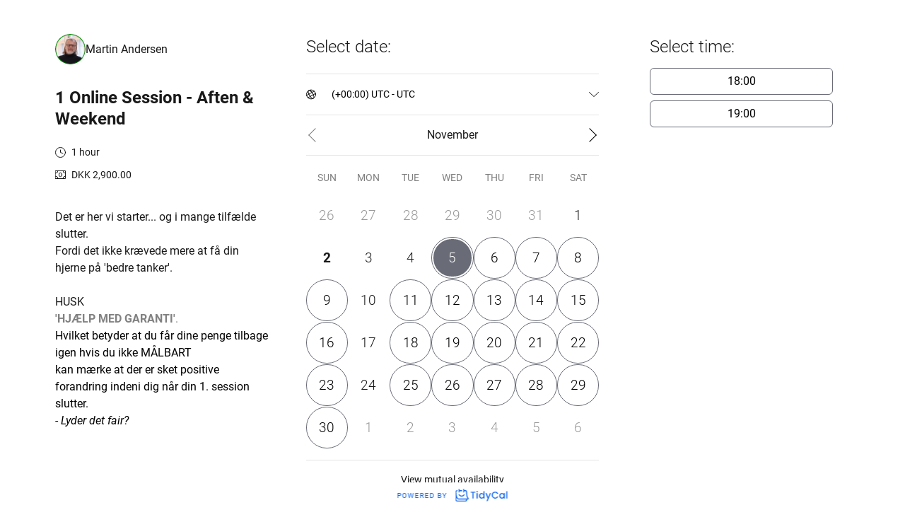

--- FILE ---
content_type: text/html; charset=utf-8
request_url: https://www.google.com/recaptcha/api2/anchor?ar=1&k=6LfWaeAkAAAAAE8QXc-sm3ePZ50lhQPQ1i3e9Der&co=aHR0cHM6Ly90aWR5Y2FsLmNvbTo0NDM.&hl=en&v=cLm1zuaUXPLFw7nzKiQTH1dX&size=invisible&anchor-ms=20000&execute-ms=15000&cb=1451apklr10r
body_size: 45087
content:
<!DOCTYPE HTML><html dir="ltr" lang="en"><head><meta http-equiv="Content-Type" content="text/html; charset=UTF-8">
<meta http-equiv="X-UA-Compatible" content="IE=edge">
<title>reCAPTCHA</title>
<style type="text/css">
/* cyrillic-ext */
@font-face {
  font-family: 'Roboto';
  font-style: normal;
  font-weight: 400;
  src: url(//fonts.gstatic.com/s/roboto/v18/KFOmCnqEu92Fr1Mu72xKKTU1Kvnz.woff2) format('woff2');
  unicode-range: U+0460-052F, U+1C80-1C8A, U+20B4, U+2DE0-2DFF, U+A640-A69F, U+FE2E-FE2F;
}
/* cyrillic */
@font-face {
  font-family: 'Roboto';
  font-style: normal;
  font-weight: 400;
  src: url(//fonts.gstatic.com/s/roboto/v18/KFOmCnqEu92Fr1Mu5mxKKTU1Kvnz.woff2) format('woff2');
  unicode-range: U+0301, U+0400-045F, U+0490-0491, U+04B0-04B1, U+2116;
}
/* greek-ext */
@font-face {
  font-family: 'Roboto';
  font-style: normal;
  font-weight: 400;
  src: url(//fonts.gstatic.com/s/roboto/v18/KFOmCnqEu92Fr1Mu7mxKKTU1Kvnz.woff2) format('woff2');
  unicode-range: U+1F00-1FFF;
}
/* greek */
@font-face {
  font-family: 'Roboto';
  font-style: normal;
  font-weight: 400;
  src: url(//fonts.gstatic.com/s/roboto/v18/KFOmCnqEu92Fr1Mu4WxKKTU1Kvnz.woff2) format('woff2');
  unicode-range: U+0370-0377, U+037A-037F, U+0384-038A, U+038C, U+038E-03A1, U+03A3-03FF;
}
/* vietnamese */
@font-face {
  font-family: 'Roboto';
  font-style: normal;
  font-weight: 400;
  src: url(//fonts.gstatic.com/s/roboto/v18/KFOmCnqEu92Fr1Mu7WxKKTU1Kvnz.woff2) format('woff2');
  unicode-range: U+0102-0103, U+0110-0111, U+0128-0129, U+0168-0169, U+01A0-01A1, U+01AF-01B0, U+0300-0301, U+0303-0304, U+0308-0309, U+0323, U+0329, U+1EA0-1EF9, U+20AB;
}
/* latin-ext */
@font-face {
  font-family: 'Roboto';
  font-style: normal;
  font-weight: 400;
  src: url(//fonts.gstatic.com/s/roboto/v18/KFOmCnqEu92Fr1Mu7GxKKTU1Kvnz.woff2) format('woff2');
  unicode-range: U+0100-02BA, U+02BD-02C5, U+02C7-02CC, U+02CE-02D7, U+02DD-02FF, U+0304, U+0308, U+0329, U+1D00-1DBF, U+1E00-1E9F, U+1EF2-1EFF, U+2020, U+20A0-20AB, U+20AD-20C0, U+2113, U+2C60-2C7F, U+A720-A7FF;
}
/* latin */
@font-face {
  font-family: 'Roboto';
  font-style: normal;
  font-weight: 400;
  src: url(//fonts.gstatic.com/s/roboto/v18/KFOmCnqEu92Fr1Mu4mxKKTU1Kg.woff2) format('woff2');
  unicode-range: U+0000-00FF, U+0131, U+0152-0153, U+02BB-02BC, U+02C6, U+02DA, U+02DC, U+0304, U+0308, U+0329, U+2000-206F, U+20AC, U+2122, U+2191, U+2193, U+2212, U+2215, U+FEFF, U+FFFD;
}
/* cyrillic-ext */
@font-face {
  font-family: 'Roboto';
  font-style: normal;
  font-weight: 500;
  src: url(//fonts.gstatic.com/s/roboto/v18/KFOlCnqEu92Fr1MmEU9fCRc4AMP6lbBP.woff2) format('woff2');
  unicode-range: U+0460-052F, U+1C80-1C8A, U+20B4, U+2DE0-2DFF, U+A640-A69F, U+FE2E-FE2F;
}
/* cyrillic */
@font-face {
  font-family: 'Roboto';
  font-style: normal;
  font-weight: 500;
  src: url(//fonts.gstatic.com/s/roboto/v18/KFOlCnqEu92Fr1MmEU9fABc4AMP6lbBP.woff2) format('woff2');
  unicode-range: U+0301, U+0400-045F, U+0490-0491, U+04B0-04B1, U+2116;
}
/* greek-ext */
@font-face {
  font-family: 'Roboto';
  font-style: normal;
  font-weight: 500;
  src: url(//fonts.gstatic.com/s/roboto/v18/KFOlCnqEu92Fr1MmEU9fCBc4AMP6lbBP.woff2) format('woff2');
  unicode-range: U+1F00-1FFF;
}
/* greek */
@font-face {
  font-family: 'Roboto';
  font-style: normal;
  font-weight: 500;
  src: url(//fonts.gstatic.com/s/roboto/v18/KFOlCnqEu92Fr1MmEU9fBxc4AMP6lbBP.woff2) format('woff2');
  unicode-range: U+0370-0377, U+037A-037F, U+0384-038A, U+038C, U+038E-03A1, U+03A3-03FF;
}
/* vietnamese */
@font-face {
  font-family: 'Roboto';
  font-style: normal;
  font-weight: 500;
  src: url(//fonts.gstatic.com/s/roboto/v18/KFOlCnqEu92Fr1MmEU9fCxc4AMP6lbBP.woff2) format('woff2');
  unicode-range: U+0102-0103, U+0110-0111, U+0128-0129, U+0168-0169, U+01A0-01A1, U+01AF-01B0, U+0300-0301, U+0303-0304, U+0308-0309, U+0323, U+0329, U+1EA0-1EF9, U+20AB;
}
/* latin-ext */
@font-face {
  font-family: 'Roboto';
  font-style: normal;
  font-weight: 500;
  src: url(//fonts.gstatic.com/s/roboto/v18/KFOlCnqEu92Fr1MmEU9fChc4AMP6lbBP.woff2) format('woff2');
  unicode-range: U+0100-02BA, U+02BD-02C5, U+02C7-02CC, U+02CE-02D7, U+02DD-02FF, U+0304, U+0308, U+0329, U+1D00-1DBF, U+1E00-1E9F, U+1EF2-1EFF, U+2020, U+20A0-20AB, U+20AD-20C0, U+2113, U+2C60-2C7F, U+A720-A7FF;
}
/* latin */
@font-face {
  font-family: 'Roboto';
  font-style: normal;
  font-weight: 500;
  src: url(//fonts.gstatic.com/s/roboto/v18/KFOlCnqEu92Fr1MmEU9fBBc4AMP6lQ.woff2) format('woff2');
  unicode-range: U+0000-00FF, U+0131, U+0152-0153, U+02BB-02BC, U+02C6, U+02DA, U+02DC, U+0304, U+0308, U+0329, U+2000-206F, U+20AC, U+2122, U+2191, U+2193, U+2212, U+2215, U+FEFF, U+FFFD;
}
/* cyrillic-ext */
@font-face {
  font-family: 'Roboto';
  font-style: normal;
  font-weight: 900;
  src: url(//fonts.gstatic.com/s/roboto/v18/KFOlCnqEu92Fr1MmYUtfCRc4AMP6lbBP.woff2) format('woff2');
  unicode-range: U+0460-052F, U+1C80-1C8A, U+20B4, U+2DE0-2DFF, U+A640-A69F, U+FE2E-FE2F;
}
/* cyrillic */
@font-face {
  font-family: 'Roboto';
  font-style: normal;
  font-weight: 900;
  src: url(//fonts.gstatic.com/s/roboto/v18/KFOlCnqEu92Fr1MmYUtfABc4AMP6lbBP.woff2) format('woff2');
  unicode-range: U+0301, U+0400-045F, U+0490-0491, U+04B0-04B1, U+2116;
}
/* greek-ext */
@font-face {
  font-family: 'Roboto';
  font-style: normal;
  font-weight: 900;
  src: url(//fonts.gstatic.com/s/roboto/v18/KFOlCnqEu92Fr1MmYUtfCBc4AMP6lbBP.woff2) format('woff2');
  unicode-range: U+1F00-1FFF;
}
/* greek */
@font-face {
  font-family: 'Roboto';
  font-style: normal;
  font-weight: 900;
  src: url(//fonts.gstatic.com/s/roboto/v18/KFOlCnqEu92Fr1MmYUtfBxc4AMP6lbBP.woff2) format('woff2');
  unicode-range: U+0370-0377, U+037A-037F, U+0384-038A, U+038C, U+038E-03A1, U+03A3-03FF;
}
/* vietnamese */
@font-face {
  font-family: 'Roboto';
  font-style: normal;
  font-weight: 900;
  src: url(//fonts.gstatic.com/s/roboto/v18/KFOlCnqEu92Fr1MmYUtfCxc4AMP6lbBP.woff2) format('woff2');
  unicode-range: U+0102-0103, U+0110-0111, U+0128-0129, U+0168-0169, U+01A0-01A1, U+01AF-01B0, U+0300-0301, U+0303-0304, U+0308-0309, U+0323, U+0329, U+1EA0-1EF9, U+20AB;
}
/* latin-ext */
@font-face {
  font-family: 'Roboto';
  font-style: normal;
  font-weight: 900;
  src: url(//fonts.gstatic.com/s/roboto/v18/KFOlCnqEu92Fr1MmYUtfChc4AMP6lbBP.woff2) format('woff2');
  unicode-range: U+0100-02BA, U+02BD-02C5, U+02C7-02CC, U+02CE-02D7, U+02DD-02FF, U+0304, U+0308, U+0329, U+1D00-1DBF, U+1E00-1E9F, U+1EF2-1EFF, U+2020, U+20A0-20AB, U+20AD-20C0, U+2113, U+2C60-2C7F, U+A720-A7FF;
}
/* latin */
@font-face {
  font-family: 'Roboto';
  font-style: normal;
  font-weight: 900;
  src: url(//fonts.gstatic.com/s/roboto/v18/KFOlCnqEu92Fr1MmYUtfBBc4AMP6lQ.woff2) format('woff2');
  unicode-range: U+0000-00FF, U+0131, U+0152-0153, U+02BB-02BC, U+02C6, U+02DA, U+02DC, U+0304, U+0308, U+0329, U+2000-206F, U+20AC, U+2122, U+2191, U+2193, U+2212, U+2215, U+FEFF, U+FFFD;
}

</style>
<link rel="stylesheet" type="text/css" href="https://www.gstatic.com/recaptcha/releases/cLm1zuaUXPLFw7nzKiQTH1dX/styles__ltr.css">
<script nonce="polp5P3HEQs5FHWxcrLRdg" type="text/javascript">window['__recaptcha_api'] = 'https://www.google.com/recaptcha/api2/';</script>
<script type="text/javascript" src="https://www.gstatic.com/recaptcha/releases/cLm1zuaUXPLFw7nzKiQTH1dX/recaptcha__en.js" nonce="polp5P3HEQs5FHWxcrLRdg">
      
    </script></head>
<body><div id="rc-anchor-alert" class="rc-anchor-alert"></div>
<input type="hidden" id="recaptcha-token" value="[base64]">
<script type="text/javascript" nonce="polp5P3HEQs5FHWxcrLRdg">
      recaptcha.anchor.Main.init("[\x22ainput\x22,[\x22bgdata\x22,\x22\x22,\[base64]/[base64]/[base64]/[base64]/[base64]/[base64]/[base64]\\u003d\\u003d\x22,\[base64]\\u003d\x22,\x22woTDl0N7cMOdwowtw4lKD8OPSsKHwqjDl8KEXGHCty3Cn0DDlcOeB8K0wpEhOjrCojjCosOLwpbCoMKlw7jCvkPCrsOSwo3DssOdwrbCu8OsH8KXcEEPKDPCp8Odw5vDvSxORBxmIsOcLSorwq/DlzDDmsOCwojDicO3w6LDrj/Dox8Aw4fCpQbDh38zw7TCnMKOQ8KJw5LDpsOCw58ewodiw4/Cm3oww5dSw7FrZcKBwo/[base64]/CnsO2wqsjw686w6TCq8Kyw54ATcKoPsOMWcKww7TDnWMKeWofw6fChjUwwpLCisOiw5hsAcOBw4tdw4XCnsKowpZrwpopOD9dNsKHw5hrwrtrfW3DjcKJASMgw7slIVbCm8O/[base64]/BW04wpRsDynCu1JHRMOTwqoVwqVVA8OIaMK9aR0tw5jCpTxJBTQBQsOyw6gdb8Kfw57CgkEpwpvCnMOvw518w4p/wp/CgMK6woXCnsO8PHLDtcKpwptawrNnwpJhwqEHS8KJZcOUw5wJw4E7Eh3CjlrCssK/RsOHbQ8Iwo88fsKPXSvCujwAVsO5KcKRf8KRb8OWw7jDqsOLw6XCjsK6LMOpY8OUw4PCiloiwrjDrCfDt8K7ckvCnFomDMOgVMO7wpnCuSUudsKwJcOnwopRRMOGVgAjZiLClwg3wqLDvcKuw5NYwpoRBlp/[base64]/CphbDmsKLw5nDhXVuw5Byw4dAw6nDiCrDo8KPwr3Cl8OGw5nCkjwTTMKie8K1w7sOUsKRwoPDucO1JcOvbsKVwozCknoJw5p6w5PDssKtDMOpOknCj8OnwqFfw5bChcOuw6HDglQxw5/[base64]/X3NXMcOOw4Q3w4fDiknDkTbDvgJ9aH9KbMKnwp7DgcKRTnPCo8KkFMOiF8O6wqbDgzokRxZywqnDm8OBwo1Kw4DDgU7CjFXDgk8Sw6rCulfDryzCsxYvw6MsCU9GwqDDqD3CicO8w5zDqT/CmMOzXsKoJcKMw7s0STAqw49XwpgEECrDtH/[base64]/w40iwpQwfMOQwqEkwofCscO8w6gowqrDpMKTw7XDskjDkA0wwoLCjCPClS8+TB5Hb3AjwrVETcO2wpl4w6UtwrDDtQnDtVdCAm1CwojCjsOZDy08wojDmcK2w4PDocOmCzXCqcK/E1TDpBLDlFvDqMOKwqrCqSFaw6s+dDF3H8OdA2/[base64]/[base64]/wqogXRnDhcKTw643cAdNwpRPaCnCtTvCogzCmREJw4wTS8KPw73DvQsXwrJkK07CtSXCn8KpIEx4wqM0S8KowpgqccK3w7U4NnjClEzDoj59wprDisKiw6QAw7QuCy/[base64]/DmRkSw7xPGWkpX8OuFsOXwro3X8OvER8aw6ggUcOzwp52VsOvwop/w4kuWznCrcOswqFLNcKmwql3ecOJGD3CkW/[base64]/Ck8OqSMKEw7kIIMOodcK7EcK/SFVgbxxcKwXCtX0RwpB4w6PDnX0wLMKPw5vCqsOnI8Kaw6pIC0EBDMOhwrLCtknDsQrCgsO2f2BOwqIwwrlnccKrKjHCjcKNw6vCnyXCv190w4/[base64]/[base64]/[base64]/CsSrCnnAqR2zDjmHDh8KgWcOuRDIzwpd4XSDCt3ZMwr8ow7nDkcK+PmbCkFfCmsKDZsK+McOgw64JBMOzP8O1KhDCoAUGJ8OqwrLDjjQKwpHCoMO2esK6DcKEE28Aw45Yw68uw5JBD3BZRQrDoCHCjsOOUSYLw4PDrMOmwr7Cpk0Iw4o1w5PDnj/[base64]/RADCuADDsS8NC8KLTsKjOMKiw4/Doihaw5RGZhfCrxogw4cGLB/Dh8KewobDnsKQwo7DhDBPw7zCo8OtGsOLwpV8w640EcKfw4l/N8KPwr3CulHCscKHwozCvksUZsKXwpVPJWnDtsK4JHnDrMKJMFpvcQrDl3nCqkxmw5QdecKhf8OJw7nCscKCI0rDnMOlw5PDgMKaw7Nqw6JHTsKpwpXCvsK/w7jChRfCucKBDTpZd27DgsObwrQNFxopw7rDmGNtGsOzw6lJHcKiSknDojrDjUHCgUlJFm3DkcOswrYRNsKjSRjCmcKQK1VrwpbDhMKmwq7Dp2DDnFZJw40oUsKHMsKRS2I7w5nCiADDh8OdIF/DqXd+wofDl8KIwrUgEsOMd3jCl8KUYUTCvnR3WcO/e8Ktw5PCgcKOa8KxMcOXBUd0wqbCp8Kfwp3DtcKjfwXDpsOew7BBKcKfwqPDqMOxw6l8HlbChMKUDCYHezPDgsOPw6jCgMKfemgJK8OTRMO4w4Bdwr1bI3fCtsK2w6FUwqDCvk/Dj07DksKkZ8K2Qj0xD8OiwoMqwrLDlm3CicO7Q8O1YTvDtMKYRcK8w5EGXAkYC2FnRcOKd3/CscOPNMO0w53DscOmNcO0w6Bowq7Cu8KAw5cYw6grG8OfMiI/[base64]/[base64]/bzXDh8KIIhbDpQsowoXCqCx1w5YwOVlLRg10wr/Cp8KWBwo6w5PColBbw5wvw4bCjcOBVXbDlsKWwrPDkXHDjz19w5TCtMK/O8Kaw5PCucKQw55Qwr5cLsObKcKAOMKPwqfDg8K0w7PDoULCujzDkMOMT8K2w5LCq8KBFMOMw708BB7DgQ/CgEVGwrnCnj9TwovDtsOnE8OcQcOhHQvDqlrCsMONGsOTwo9bw7PCi8KOw5XDrU4QR8O/SlzCqUzCvWbDnHTDqnkIwqk9J8Ouw4rDn8KVw7l7flrDpFVoHwXDqcOef8OBYSV7w4YRfMOlccOGwrzCu8OfMybDhsKPwpbDmQFBwqPDuMOrT8OxWMOaAGHCnMOyaMKDYgIew4M6w67Cj8K/DcOMNsOlwq/CvSbCiX8Gw6DDgDrCsSF5wrrCpVMWw6hxA0Ynw6Jcw5V9BxrDgCrCu8Kjw4nCg2XCscKECMOmAFBNTcKSGcOwwrXDsXDCq8OeP8KkES/ChsKhw5zDi8OqFTHCqsK5WsKtwp0fworDkcOsw4HDv8OjbTLCpH/CssKmw68hwpXDrcKpJjpWFyhTw6rCqFwQdDXCuAY0wo7DicKIwqgBE8O0wpxTwpQCw4cqZR7Dk8Kvwp4tLcOWwqgsX8KvwrNiwpbCkj1mJ8KcwprCgsOUwpp+woDDvlzDvnMZLz5hX23DjMO7w4pfflMDw5LDssKbw6LCvEvDmMO/[base64]/[base64]/CnXh+a8KPZxRvXDnCpMOFVzXDrMOfwp3DshBqekLCqcK5wqATXMKIwpAhwpsNPcOgRxQ9LMOlw75rSyFzwoIUS8Otwqk2wqdjFsO8RD/[base64]/DqcOnw4DDr2jCpD/[base64]/DhAhHw6zCkcKxwpYKwoXDjMO+w43CtsKEGWXChG/DhCzDhsK9w4kca8KfU8KJwoJPBj/[base64]/DnsK1w6NPFl8NQsOOw4dAwp4YaTILeMOGw5A2YlJhQBbCjVzDsAgaw7PDnkjDvcOfNGh3ecKNwqXDhn3Cngo/Kz/DjsO2wogVwrxPHsKQw7DDvsK8wobDgsOuwonCocK6AMOfwprCmzvCqcKwwrwPI8KvJUttwpvClMOpwonCnwLDhz9tw7rDoXQ2w7hcw6/CnsOgLVDCqMOLw4NnworCi3IcAxTCkGvDmsKjw67ChsKoFsK0w5pOMcOqw5fCpcOOby7DjmrCk2INwpbCgFHDvsOwGi5KBVjChcOmSMOhdArCogbCnsODwqUOwp3CgQXDtFJQwrXCvTvCrgjCmsOVDsKQwpfDl0IWJjPDh2kcGsKXUMOMBQIKXjrDsGgMMV/CtiAtw7Juw5DCocOoUMOjwofCuMOcwo7Do1V+N8KuGGnCsCMQw7XCnsO8XnECasKlwr8kw4gCUy/ChMKdcMK5DWbChEbDssK5w4FNEVkmXhdOw7ZGw6JUwofDh8Kjw6HCiQPClytIVcKcw6QZKz/CgsODw5VXFBgYwrUCcsO+LRTCrlwCw4DDuBHCj1Q6eXcSGSbDoRotwpHDr8OYIBZ2K8KewrgQGsK2w7bDjEE7FWQXUcORXMKMwrzDq8OywqA/w53DuQ7DhsK1wpsow5B3w4k+QG7DkHQHw6/Ci0XDjcKjbsK8wp8ZwpXCvsKce8OKfcKHwod+VBbCp1hdecKoTcOJEcO6wr0gezDClsOAXsOuw4LDl8Olw4o1GxUow7fCvsKmf8ONwosEdGvDrQPChcOrVsOxHmcnw6fDv8KLw5kVbcOkwrZKH8OQw4tpBsKow5xrV8OOYXBvwrUfw6PDgsOQwqzChMKcb8O1wr/Ch093w7PCp3TCmcKkJsK6CcONw4wTLsKzWcKBw7MSEcOLw5TDlcO5ZwB4wqt1H8Oiw5Eaw7E+w6/[base64]/[base64]/DqcOgZ1jCjsOXw6bDtDHDoErDpSDDqw8kwrHDrcKPw4rDozISGU1Mwo5YfMKKwqQiwr3DuzzDrB3DoUxpTznCtMKJw4DDusOzdgnDmWDCt3rDqWrCscKNRMOmIMOjwotQKcKNw5Y6XcKRwqkXTcOWw4sqXUR9bk7Cr8O8NTLCoCPDtUrDgRvDomReMMKWRgsUw5/[base64]/DjMOVHsOVw4DDjMKzwolTw5XDuB4jK2rCgA4+Vl4AFHwzw5JkPMOVwpdIDiLCqD3CiMOBwp99wrF3HsKrFE3Dty8NKMKTeRxYw7bCosOOaMOIeHpBwqpECGnCqsO2P1/DkmsXw6/DucKnw5MMw6XDrsKhSMOBQlbDiFHCssO3wqjCuGQDw5/DjsKQwrjCkRQcwqcJw6FwZcOjGsKAwrXCpkl9w6UuwrnDhwIHwqPDv8Kldy7DicOWAMOcIyhJOG/Cn3Z8wprDlcK/UsOHwqTDlcOwMh1bw61HwqFLQ8OZOsOzBzAefcO/Zl42w4MjLsO5w6rCv3k6c8KuS8OnKcK2w7Izw4ISwpjDncK3w7rCmS9LZkHCqcKRw6MQw74yPgHDjgPDg8O8JiPDmcKywr/CrsOhw7DDhVQre3FZw6VzwrbDisKJw5cJR8KEwrXDqDlZwrjCiEXCrzPDvMKfw7cSwpFjQU11wrRHR8KKw5gOYWbCoj3CvmQ8w61lwpBDPhXDpADDjsK4wrJDI8O1wp/CusOLcQdTw4c6MwY4w5U2HMKiw714wo1KwrR0ZMKoCMOzwrZ5VGMVCnPDsTdIIzTDlMKODcKpDMO/CsKbA2A/w6omXHnDqUnCicOewpDDicOjwrBSOgvDkcOibHzDkwZgEVxYJMKpJ8KQWMKTw5bCrCbDtMOyw7HDmRk6OSR8w6bDkMKOBsOUfcKhw7B9wpnCk8KlK8K1wrMFwqjDmDIyDD9hw6fDilAnM8ORw7oqwrzDpcO9dh0CIsKyGy/CoErDnsOGJMKiazLCicOfw6fDiDPDoMKFaEQBw4tPHgLCuWdCw6Q6PcK2wrBOMcOldT3Cn0pGwocUwrfCmkBpw51IAMO4CUzCtDPDrkNuBxFJwrlEw4PCnxRJw5lww59jBjPChMOeNMO1wr3CqFAySQlAATnDm8KNw73DicKFwrdNfsOJMmRRwofCkQR+wpjCtMKWEC/DpsKvw5E1CGbChjt9w40uwr3CuFojTMOsQllqw7YyFcKFwrclwr5OR8KCd8Odw4ZCIC/[base64]/[base64]/CtsOWwp5oTsOGw6/[base64]/Dk8OWw63DjyvDkR/Dpxl/wobDjxkxYsO2MlzDjB7CocKfw74RTS90w6UtJ8OTXMKVA2gtDQPCgybCmMOZI8OII8O/Yl/CscKAbcOhZG7ChSvCrsOJdcOsw77Cs2QGR0Ztw5jDn8O5w4DDlsOWwoXDg8OjfzZHw6vDqmLDlMOSwokwV1bCp8OSZg9OwprDhcOkw6EKw77CijMHw58uw7FrdXvDrAAmw77ChMKsAsKKw4IfCStWYQDDn8KEOG/CgMOJKEhxwrLCjURow4TCmcOqV8ONwoLCoMO4YzouOMOow6EzX8ObNXw7McKfw4vCo8ORwrDDsMKLM8KSwoIjHsK9wojDiijDqMK8Qm7DmSgzwo5SwoTDo8OPwox6Y2XDjcO/JhZpGlZiwobDmGNcw4LCscKtEMOEGVwuw4tcM8Olw6jCmMOOwp7CoMOrY3B1GgZaJD06w6XDtUVsdsOJwoIlwqVvHMKnFsKkHsKFw6fCrcK8OcOtw4TCpcKUw6oAw4IAw6k3E8KfYzhmw6bDgMOUw7DCjMOGwp7Dt3DCoHLDh8O3wpRuwq/Cu8KxZMKlwoBec8OTw6XCvQRkA8KiwqJxw5ACwprCo8Kuwp1jC8KNe8KUwqHDpwvCumjDn3pRSQsAHH7CtMKCBMKwJ35NKGzDrCs7LAgCw4UbXE7DpAADJwjChARZwr9AwqZQOsKRYcO6w4nDgcOvScKzw4sMFAwVUcOMwrHDoMOQw7twwo0Qwo/DtcKhesK5wpwOVcO7wrkFw7/DucOHw61tDsKyB8OWVcOGw5J1w5ppw49bw4TClQ0fw63Ch8KhwqFGD8K0LzzCj8K4UyTCqnDDi8OlwpPDihRywrXDgMOwEcKtWsO/w5E0RUFRw4/DsMONwpgvS0HDosK3wrPCqjsBw7bCuMKgdAnDtcKALBHCtMOTPwnCvU8Fw6bCszzDn2BWw6Y7fcKkMEhJwrDCrMK0w6TDlcK/w6rDrWVsMcK7w5/Cr8OBA0Rlw6vDu2BWwpjDl0tLw7nDocObFUfDomHCkMKRf0ZqwpbCnsOQw6cxwrXCp8OJwrhWw4zClcKFBU9FcygPNcK7w5nDgkkSw6QlM1XCvcOxRcOxNsOZXSFLwprDmQF0wqjCiBXDg8O5w7QqbsOPw79yS8K9MsKIw7sGwp3DlMKbVErCuMK/wqrCisOEwozChsKsZxEjw708dn3Dn8K2wpnCmsKww5PDn8OLw5TCuWnDpB94wpfDu8K6QzpWbyDDhD5zw4fCqMKNwpnDl0nClsKdw7VFw7/CpcKsw4ZQUMOUwqTCoRTClBjDmFQ+UjDCsikfbTJiwplTacOyeBkYWC3DrMODw6dVw4Ncw7DDjTnDjmzCs8Kow6fDrsKdwpV0F8K2V8OjCEt5CMKYw6TCtSZQMG/DlcOUAlPDtMKFwrcqwoXCm0rDnCzCpX3ClEjCgsOxScK5Y8OiEMO8J8KKHyo0w7kUw5B7a8K/[base64]/Dk8Oaw64WaC7Cm8KRw7PCoMKBOVjDtMO6wrnDsMOTKwbDjUcCwoRQJsKRw6fDnCFmwrsiXcK/YnQ4cU5nwo7DnEERFsOFSsKGJUgQcn9HEsOnw67DhsKRfsKOOw5AHFnCjCcYVB3CicKHwpPCjR/DqXPDlsOywqLCjQjDph7ChsOnRMKuGMKuwqjCrsO5BcKpOcKDwp/Dh3DCmF/CtwRqw4rCr8KzHzRcwrLDlSNyw7sLwrVswrhRFHEpw7U3w4JtS3pJcnrDr2vDmcOKVzpuwq4CQw/Do3M5QcKuEsOrw7LCvhrCvsKuwqTCgsO8Z8ODaTvChAxyw7DDjBLDosOaw5pIwqbDuMK6Hw/DsRE8wr3DrzttUxLDrMO/wroMw4XChhVBI8OHw51rwrLDnsKhw6XDrSA+w67Co8O6woB6wr96JMOPw6rCtcKKJsOXUMKYw7jCo8Kkw5EHw5vCtcKlw6tvXcKYYsOlDcOhw5DCnmbCvcO9MATDtHvCq04/wpHClMKMJ8O9wpAbwqAXOwkewrdGAMK6w7NOM3kiw4ImwqXDjRvCocKdBz9Dw7vCt2lYP8OCw7zDh8OGw6TDpyPDiMKcHz1FwovCjkxxbcKpwqYbwozDoMOrwrhMwpQzw4bDsBd9QjDCv8OULDBOw5vClMK4Dgpewo/DrzTCgi5dK0vCny8PYhvDvknCjiMNL2HCssK/w5fCgy3Du1ssPcOQw6UWM8OdwqEqw5XCs8OkFioGwoLCrkLCgUjDp2nCllo5TMOVPcKSwp4Mw73DqBpewqvCqMK/w7jCsRrCoRdIZBXCnsKnw7sHIWF4DMKfw77DrzvDhBFceh3DqcK/w53Ck8OzRMO5w4HCqgMgw7ZHYV8NIXnDj8OsUMK0w6Nbw5rCkwrDnHjDlEhOZsKJeW4vN3MiTsK7KsKhw7LCmjvDmcOVwopiw5XDuQTDvsKIe8OfI8KTClAdLW4dwqJqXFbCgMOsSVI2wpfCsFpjG8O4WUHDm0/DuWgxP8KzMTTDrMOHwpvCnW9Pwo7DhAEsPMOPIgMiXmzClsKswr8WIBnDusONwpjCmsKIw7kNwqjDhcORw4XDq2XDscKbw5jCmizChMKmw4fDhcOyJEHDscKCH8Ouwo4SZsOtCcOFDcOVJHsFwqslCMOaOFXDq2rDq3zCjcOoRBPCr1/CrsOmwrzDhkfDn8OGwrYXa2smwq8ow7gbwo/CvsK+asKmDsK9KQzCkcKKdsOdCTFPwoXDosKTwoTDu8KVw7vCnMKvw4lGwqrCh8OpbsOGGsOwwodMwog7wqR7E2fDlsKOdMOyw7oww7sowr0WNg1gwoBHw6FUCsOTGHFDwqvDqcOXw4LDpcKdQyjDog3DhC/DhXvCk8KROsOCERbDiMOYK8KOw7ZgPH3DgVDDiDXCrwIxwoXCnhURwp/Ch8KBw7JawoVVAALDr8KywrV4AFQgVcKgwr/DnsOee8OpBMKuw4MOLsOuwpDDvsKGDkcqw4TCk35ocyJvwrvChcOgOsOWXQ/ColRgwr5sOWjCpcO4w7FweiVICcOpwohOa8KFM8KOwr5ow4JQbjnCmApewqnCg8KMG3oLw7k/wqoQSsKGw73CmlXDrMODeMOswo/ClhpSABrDj8OkwpbCq2rDiUtmw5FtGXXChsOnwro/XMOsDsK+Dh1vw6/DgB41w4RQYFHDn8OeKERhwplyw67Cm8O3w4k/wrDCgcKAbsKjw5suST9vUxV6acOBF8OtwocSwrsvw65ASsOaTg1MIBUWwobDtBvDlMOOUgpCekoJwpnCgltCa24eNFrDu33CpAgIUHcNwpTDhX/DpxwaYm4kR1khQcKRwogTVTzDrMK3woV2w5gTScOCAsKeMDdhOcOMw5t2wpJWwo7Cg8OQX8OLF2XCh8O0JcOhwqzCrTtfw4fDsU/CoSzCvMOrw5bDqsODwpsKw7wyBTw8wo8mYSRpwqHDnMObPMKTw57CmsKRw4MtMcK4Dz5/w6E3BsK4w6U+w65lfMK6wrQFw5gHwqfCtsOsGCPDgzXClcOMw7vCnm56IsOvw7/DvAQ+OlPDk0k9w6AmCsObw6tqem/Dn8KGYwk5w6VFS8O7w7rDoMK7JMK+aMKAw73DuMKgaC9twpcSbMK+LsODwrDCjnzDqsK6w5zCh1QiecO5exLCqABJw7ZEeyxKwp/[base64]/CuMKMPWzDiUPCigHDnmzDkMOaw71fw6nCpzLCuFgawoc4w5hOCMK6eMOHw5NTwphvwpfCvwjDrEk/w7bDvjvCtnjDkRMgwo/DqcK0w5JUV0fDkQDCuMKEw7A3w4rDocK/wqXCtWLCicOkwpbDrcOPw7I6LjzDsHTDuiILDV7DgHMhw45jw5fDmSHCsXjCosKSwqbCigoRwrnClcKYwpQ5YcOTwr1JMVXDhmQhT8Kxw7cKw7nCtMOTwo/DjMOTCwTDrsK8wqXCpTXDp8K+NsKcw6bCucKBwoHCjAsbJsKdMHJzw5BVwrN3wpcIw7dFw4bDnUAJKcOBwq92w7pXK2gFwovDjT3DmMKMwp/ClD/[base64]/DjMKtZMOuwoE8wooIDS1mw7fCkMKCIsKlwohawq3CiMOkTcO8eDgpwooMZMKWwrDCqzvCgMOGYcOif3TCoHlabsOkw4Yfw5nDu8OKdnF4JSV1woBwwpwUPcKLw5EDwqvDgm5ZwqfCrEE7wrLCgw1DRsOtw6DDpcK+w6HDvQNyCk/CmsOGVGxMb8K3OAfCi17ClsOZWV7ChS8EK3LDgx/[base64]/wppjPgDDrcO0dHTDjsKDw4DDigzCswJJwozDvXRXwrbDn0PDscOtw41BwpjDmMOfw5RCw4MPwqBew582LMKsEcO5J2nDmcKZLFQgd8K4w5QOw5bDimnCmg9uwqXCg8KtwrhrLcK/J1zDs8KpasOaeSrDsXrDlcKUSAUzCj7CgsOSaFDCusO4w6DDnBDCmxvDlcOZwpx3KRkqB8OdfEoBwoQuw7QwCcOOw4FyCX7Dp8O6wozDvMKMd8OKwqR5XhzCv3TCncKjFMOfw7/DmsKCwrrCu8Onwq7CslBqwpgsQXrCvzkUfCvDth7CscOiw6LDjGoXwppbw7Elwrg5Z8KFFMORMAXDosKnw7RGI2JdQsOpKyZlZ8KawoNPRcObC8O8U8KaWgPDrGBTdcK3w6lawo/DssKEwrHDvcKjVzgwwooDYsOKwpXDt8OMN8KEPMOVw5l9w70SwpjDjFrCpsKFJW4FKCPDp2vCmVYLQUVQZFTDjRLDmXLDncKFWBcDf8KHwrXDhQvDlRjDqsKbwrPCucKawol0w5J4LV/DlnnCkRTDkQjDpQfCpcKbGsOlVMKzw7LDlGIqYkTCocKQwpxMw6R8f2PDrBQ/A1VLw5k8RBtnw5J9w7vCkcOpw5QAcsOSw7hINxkMSHbDisKqDsOjYsK7QhVhwoBICcKgHWFlwpBLw5MTw5DDv8KFwqsvaiLDmcKyw5DCky1wFk96Q8KRME3Dv8KYwp17TcKIU208OMOcUMOqwq0/AGIUEsOwe2rDlCrCqcKZw6XCscOHfMKnwrokw6bDnMK/HyHClsKWLcK6AyRTCsOkGELDsBMgw4jDsyXCikDCqgXDuGHDqVQ6w77DpAjDvsOoJCM9A8K5wr9Dw5INw4/DlBkRw7lPFcK4RxzCscKIKcOdaXnCkR3DjiclBxUjDMKfNMOpw7A4w7NAFcOHwr7DkCkrKVLDscKUwrBdGsOgMlLDk8KKwrLCu8KNwoFHwqJbZ1NELn/CtgbDuE7DgmjCrsKBRcO4ccOaImvDp8OveybDmUxwemXDk8KsasOowqsFHkMBe8KSdcOswoJpZ8K9wq7Ch04XGVzDrzFkwoo0wo3CkE7DjgNsw6tzwqbDil3Cr8KLU8KYwojCpAFiwpbCoXpOb8KbcmAkw51ew4cUw7x9wqhOTcOffMOJDsOJeMO3bsOew6/DlGzCv1bCg8K+wonDuMK6cmrDlwkZwpfCgMO2wo7CicKHMA1pwpkFwqrDihwYLMOOw6vCiRczwrJcw7o6UsOpw7vDrGgQXUpdE8KBIsO5wrEIN8OSY1vDjsKiOcOXL8OpwrYxQsO7UMK2w4VTeELCoj/[base64]/[base64]/DtcOnZ8Kdw6jCvcKHbFDDqcKtDUjCi8KHw6jDn8OgwqAaMsOAw7Y3PAPCvwHCh3zCicOTasKzJ8O/X0QHwqTDiz1swrbCqDJ9SMOcwogcGXwmwqzDkMO+K8KYAj0sd1vDpMK2w65hw6DDnkLCkUTChCvDkWxswozDoMOqw5ECGcOvwqXCrcKFw6cWVcKDw5PCp8KpTsOXRcOGw7NcOABIwo3Cl2PDlcO1f8OEw4AKw7BpNcOQS8OtwrMWw4MsEC/[base64]/Ds8KxMC4hKsOoSzLDrsKRwqx3w6TCucO9IMKZwqbCnsOQwroBasKcw44EaR7DjCskQ8Kkw4fDj8OAw7kOZVXDjCLDt8ODVXfDmw0pYcKXfzrDo8O8SsKBL8Kqw7MdDMOrw7/Du8OLwpvDr3VxNiLCsjYPw58ww6ktXMOnwp/Cj8KzwrljwpXCkXpcw6rDmsO4woTDsFZWwqgEwoEOA8Klw7XDoivDjWDDmMOyR8K7wp/DiMK9AsKnwo/Dm8O5wpoPw7xPUxLDtsKCFD1Jwo/CisOCwoTDqsKpwp5YwqHDhMKFwr8Hw7rDqMOowrjCu8OdSRQHQjDDhMK/[base64]/w5ZxAMKXw4pPRsO8w7XCkMKdecO3w6tPwp1Mw6vCmkfCtHbDmcO8C8Ohc8K3wq/CpH58NSomwovChcKDbMOfw7RfFsOdXWjCu8K4w6zCoCXClsO0w6bCoMOLGMO2dSFSYMK8QS0WwoFvw53DviYNwrZSw7E/UD/DlcKAwrp9DcKhwrzCvC13XMO4wqrDrn/CjxUDw74vwqsKIsKnUkIzwq3DjcOgCWB2w4k8w6TDshdaw6nCmTIpKi3CrjAfOsKXw7HDsnpPIMOzYEgfNMOpBgYPwoLCgsK/[base64]/CuHlzwrjCocOXwqHDp1XCgsOXw5DDi3HDjjHCkybDoMOFcAzDpjDDpsKqwrfCuMK+FsKNe8K9EsO7PsO1wo7CrcKKworCvGwIAhpSYUBPXMKFI8O/w5bDvcO7wqJjw7fDsXAVHcKIbQpIPsOiXHBYwqdpwq4jb8Kke8OyKMKkd8OHPMKFw5EJXVTDssOpwqwiYcKqwr1aw5LClSLCocOUw4LCs8Oxw5HDgsOKw44WwpRzW8ObwrF2XC/[base64]/DrcOfHMKrwr7DtsO8bcOkwpZtHcKKwrHCjMOqYMOHC8OtWCvDglMrw7pzw4bCuMKANsKtw6fDjlhfwqHCtsKcwrp2TDDCr8OFdcK3wojCp0HCsB0cwqIGwqQmw79dPBfCqEsMwoTCicKkdcKAOmnCncKIwo8ow6vDhwBAwqheElXCuX/CtCJjwpxEwppWw751VmXCmcKaw6UjUD5iTHw/bkdbTcOJelwtw5xOw4bCoMOewoVEPDBdw4UzfjkxwrPDlcOrAWzCsFJmOsOiTSBmWsKYw4zDg8O/w7gbGsKyKWwtP8OZXcOJwqZhcsKZd2bCpcOcwrHCkcK9OcKqWh3DisKpw73CgQbDvsKaw414w4USw5/Di8KQw5s3ITEOW8Kaw5Eiw6TClQ08wqUlfsO7wrsowrEvGsOocsKbw7rDnMKDasOIwog/w7LDncKJLQhNF8K5KiTCt8OCwoRDw6IWwpY4wp7DnsOjd8KrwoHCv8K9wp0hd2jDocKbw5DCt8K4HyhKw4DDqcKmMX3DvcO6wprDgcO8w7TCpMOWw4AJw4/CrcOdOsOzX8KNRwbDi1jDlcO5TDzCiMODworDrcOvSUYcM3whw7ZIwphAw41TwpZeCkjCuU/DnifCmEYtT8OlDSc5wq8WwqfDki7Cg8Orwqt6bsOmUGbDtx/CgsKEc1PChn3Cmz4oA8O8eHlibEPDl8OXw6crwq0ve8Ofw7HCumnDvcO0w4YlwqfCkXTDkhYmSjzDk1YeWsKNJsKwAMOIdMOIPMOdVXzDucKmJ8O9w5zDksK9e8Kiw7dzNWDCvHbCkz3Ck8OZwqtULE/[base64]/wpjCmcKfXsOEYWA1PMOpwrACwp/CtsKoRMOKwrjDsGbDp8K0TMO8YsK6w78sw5jDii0lw7rDk8OIw6fDh17CtMOhNsK6BkpBPT03RBxtwpZpfMKLfMKyw7XCpsOdw4vDiS/CqsKeH2zChnrCssOMwpJIJTpewoF9w5xkw73ChcOQw4zDi8ONecOUL2sAw5UswrgIwq4Lw5bCnMODVUzDq8KoYD/[base64]/Bml+Q8KQRMOhw4nDu8Kmc8KBwo3Dj8KEXMOdwrl0w4/Dn8KUw4haE2zCpMOjw4waZMOCe2rDkcO3AkLChF0sUcOSF2fDqhgyXcOhIcOlasOwAWwmWUMzw4/DqHYewqACNMK6w6PCqcONwq1ow75Nw5zCucOlCsKfw4wvSBHDvsKgf8KcwoZOw7EUw5XDqsOpwoYNw4nDkcKdw6Bnw4bDpsKow47Cr8K8w69bHV7DkMKaMsO7wr/DsUVlwqrCkVlww6kHwocfKsK8w5Eew61pw5TCkQpFwrnCksOdZlbCmhUqHzIQw7xzEsKkUSQmw5hfw5zDu8K+McKcHMKmVD/[base64]/CiENmwpDDvC7CgUfDtB5Bw7rDkcOHw43DtkxuGMO/w6kgLl8ewoRVwr8cAcOmw7YUwo4PcnJ/wpZnQcKdw5/[base64]/[base64]/Cq8OxEDkAacKhwp1QMBLDqX9ywqo+XsKhPFQJw4/DmlHDksOgwpJpF8KKwq3CuV83w65pesOuGibCvlrDt1wMWBvCvMKDw5/[base64]/Tz5NSMK8wrvCrHp5Ul1Nw7TCq8KVSsOTwo7DpSHDnGfCtsKOwqI5QxN7w7EoUMKKLsOcw7bDhlwoWMOpwr8SdMObwq/DvzLDsHLCnQUycsOrwpAZwpNdwrR4cEHClsOpV30NEsKeVWYFwoMDFHfCj8K3wpEATMOXw5oXwoPDgcKqw6gww7jCtRTCiMOowqEPwpTDlcKOwrh0wrEGfMK9YsOELi4Iw6HCoMODwqfDqwvDukZzwr/DmHwZJ8O1B0wbwokBw5t5LRfDuEdJw69Awp/CtsKSwr7Ct1pyMcKQw6LCo8K6O8OLH8OQw7A3wpbCo8OMZ8OlRcOBTcKYfBTCrwtsw57DmsKqw57DqGLCmMOYw4dFE27DhE9rw71RSl3CmwzCuMOlRHJZecKubsKhwr/DpV5/w5zCgBjCoRnCl8OSwq1xUwbDqsOpZDZ1w7c/[base64]/Dl8O0JMKZGsK7BkoEZHfDscKGV8KEw5lEwqHCiis2wogLwo/CtcOPQ0NISj9Zw6DDnTzDpEbCmnfCn8OpHcKLwrHDpSzDj8KNdQHDlwNrw4c3XcKCwqjDn8OaL8OTwqDCucKhW3vChVfCvRLCtEbDjiwGw6UvQsOTV8Kiw7EAccKBwrLCvsO/w7kyAQLDksOJCBJ+KcOKOMOwVSbCnlXCo8O/w4sqMGvCjxNzwqAgN8OzXktRwrfDssOFNcKpw6PCsiBZFsKgT1AcU8KTTTvDnMK3UW/DiMKtwpBZTsK5wr/DpsOrHXMUJxPCnEw5Q8KlcyjCrMOowrjChMOgUMK3w5tHbcKXdsK1UHcIKGPDqUxvw6MqwrrDp8OREsOTR8OCWWBWIAHCnQY9wrLCgUvDuT9fcWAtw7ZRX8Khw5N/[base64]/dcKAURHCo8Khw5PDrcOyFMOIw48AYlUTw6/DiMKfVFvCm8OSw6LCocOKw4csFcKESUQLGR9sHMOYKcKcV8O4BSHClRLCu8OkwqdpGnrDs8OVwo/CphVeTsOhwr97w4Rww54GwpTCgGIlYznDsUvDtMOjXsO/[base64]/[base64]/wrpdw5F9w6nCo8Ohw7k7asO4w6IDWyzDnMK1w7M9wqgLSsOjwo93PMKnwpfComLDj2LCtsOZwpJeeColw6hlAMKXZ2UIwqk+FMKhwqrCoGc1M8KoHsK8WcKlDMOXCAXDuGHDpsKzV8KyCklIw59+ICTCv8O0wrAsDcK1McKiw7HDoQPCpzTDswRDLcK3NMKSw53Dr3/ChRRadCjDrjwQw4l2w5pxw4LCv2jDn8OjLwfDlsOVwp97JsKowozDmCzDvcKbwpUHwpdYd8O5esOFe8KBPcKUBcO+dRTDrkvChsOwwr/DpifDtBw+w4FUNnzDqcKzw5bDmMO6YmfDqzPDu8KMw4vDrXBjW8Kdwp95w5rDkWbDhsKEwqEIwpMXcyPDiQk+dxPDo8O6b8OYIMKTwq/DhigmUcOEwq0Fw5/ChVUXYMO9wp8cwpHDl8KTwqhswps2YBVXw6x3AS7CvMO8wq8Tw7HCuTwiwpBAVBtBA3TCuHA+wqPDu8KmNcObKsOpDw/Du8OgwrTDqMK4wrAYwoBGPCHCmWTDtQtjwq3Dvn46C2rDq0FNcxg8w6bDq8KywqtZwoHCjcOKKMKAB8KkGsKGZmxowqrCgh7CmhHCp1nCjGvDusOiAsOTTHcuA0xUD8Oaw5Fhw61nXsKUwrbDtWt8FDUXwqHCih0IcmvCvCk9wp/CghsmMMK5asOvwpzDhUsXwooyw5TCl8KHwoLCvmQQwoFNw6RqwpjDvBFbw5QaWBEWwq4pN8OJw7/DsHATw7gPNcOewo3CtcKzwo7Cu21RT2UsHQbCgcK1IzfDqyx3f8O7e8ODwosyw77DscO3BRtPRsKCZMKQS8O0wpQVwrLDusOWG8KSLsOyw7U1RhxIwoIlwp9EVz0XPGrCqsOkQxDDkMKkwrXCnwzDpMKPwoXDq1M5XQc1w6XDjsOqV0UUw7pZECQnID7Drw8uwq/CmsOwOGQyR2Elw6XCuijCqB/CisKSw7HDng5Ww7VRw4ZfDcOSw47CmFNEwqI0KF1hw7oCdsK0PyvDg1wiw6Iew6XCoF9lMSNRwpUfK8OxFXRRDMKUXsK/[base64]/DnTDDtsOEfEvCsw1wRgnCoMOmQsKYw4sRw77DpcOBw4rCv8KEIsOBwpJ0w7/CpjvCicOpwoPDsMK0wr1qwq5/RW9pwpULMsO0NMOjwrouw6rCosKJw7knD2jCh8Ocw67DtzPDscKZQMKLwqvDscO0w5bDuMKtw63CkQ4xeGI4PMKsdyTCuXPCiEsEAQM/UMKBw53DnMK8IMOsw4gMHsOHH8KiwqMdwrUMYsKqw74OwprDvXssQyNEwr7CvVLDnMKkIX3CksKvwroXwpjCqBjDszM/w4k6G8KVwqASwpg4IGnCi8Kvw7Uaw6bDsSnCp1VdGUPDjsOmKxgOwpQiwqNeMzjChD3DisKVw6wAw7XDhmQXw7o3w4ZtIH3DkcObwqZbw5pSw5AJw4h1w749wrM4Tlw9woHCt17DrsOYwrjCvU8KTcO1w5zDicKtbHYoEW/DlMKVO3TDj8OXVMKtw7DCjQ8lNsKVwpJ6XMOqw4QCV8OWVMOGVTIjw7bDv8OCwp3DlmMrw78GwrTCjx/Cr8OfR2Eyw5cVw4gVBx/CosK0K2zCoWhUwrxqwq0BC8OEER8xwpLDssOvLMO6wpJgw6VncSwAdjPCvUNzWcK1eQ3ChcORasOACnMvBsKfPcOEw57Cm27Dn8Olw6Uyw65nf2FXw5vDsw9qGcKIwrUDwo7DksOGLX1sw5/DlC0+wrnDqxMpfF3CqyzDpMOAEhgPw5TDscKtw7M4wqLDpWjClWrCul7CoHI1fxPCisKpw7dwKcKNNDlYw7U0wq8Vwr/DkCkPQcOFw4/Dh8OtwrjDnMKxZcK6JcKWXMOYb8KnRcKlw4PCisKyfMKiWH40wp7CqMK/RMKuRsOjXTjDrxXCmsOfwpTDjcKyDi1Rw47Ds8ORwrsmw7DChsOkwqjDjsKXJAzDkUvCtU/Do3fChcKXHjbDuWQDQsO6w4QEMsOAGcO+w5sDwpHDplzDjisYw6rCh8O6w64JRMKGFDQBI8OXGUXDojfDv8OEdAchZsKfZCQYwoVjaGvDhX8wPlbCncOrwq8YaVnCvkjCpXHDpCYVw4J5w6DCi8KjwqnCusK1w73DlUXCr8OwHgrCicOoIsO9wqd5G8KUPMKm\x22],null,[\x22conf\x22,null,\x226LfWaeAkAAAAAE8QXc-sm3ePZ50lhQPQ1i3e9Der\x22,0,null,null,null,0,[21,125,63,73,95,87,41,43,42,83,102,105,109,121],[5339200,471],0,null,null,null,null,0,null,0,null,700,1,null,0,\x22CvkBEg8I8ajhFRgAOgZUOU5CNWISDwjmjuIVGAA6BlFCb29IYxIPCJrO4xUYAToGcWNKRTNkEg8I8M3jFRgBOgZmSVZJaGISDwjiyqA3GAE6BmdMTkNIYxIPCN6/tzcYADoGZWF6dTZkEg8I2NKBMhgAOgZBcTc3dmYSDgi45ZQyGAE6BVFCT0QwEg8I0tuVNxgAOgZmZmFXQWUSDwiV2JQyGAA6BlBxNjBuZBIPCMXziDcYADoGYVhvaWFjEg8IjcqGMhgBOgZPd040dGYSDgiK/Yg3GAA6BU1mSUk0GhwIAxIYHRG78OQ3DrceDv++pQYZxJ0JGZzijAIZ\x22,0,0,null,null,1,null,0,1],\x22https://tidycal.com:443\x22,null,[3,1,1],null,null,null,1,3600,[\x22https://www.google.com/intl/en/policies/privacy/\x22,\x22https://www.google.com/intl/en/policies/terms/\x22],\x22plP5MN65kt2P9dv2JUZ38QFsl8d0u4zWY9v7oSfGMQc\\u003d\x22,1,0,null,1,1762103442658,0,0,[188,36,42,25],null,[38,232,64,98],\x22RC-3nnTA4kGvlDexA\x22,null,null,null,null,null,\x220dAFcWeA4iOHZuJGa4ySrjWi1XI63LdhqeYdVWiHwJ1ILwJfvMAjttOGithJa2HHAc7B1duSr5DJZ5UjsB7KTWBeaDpRI_DVi-YQ\x22,1762186242700]");
    </script></body></html>